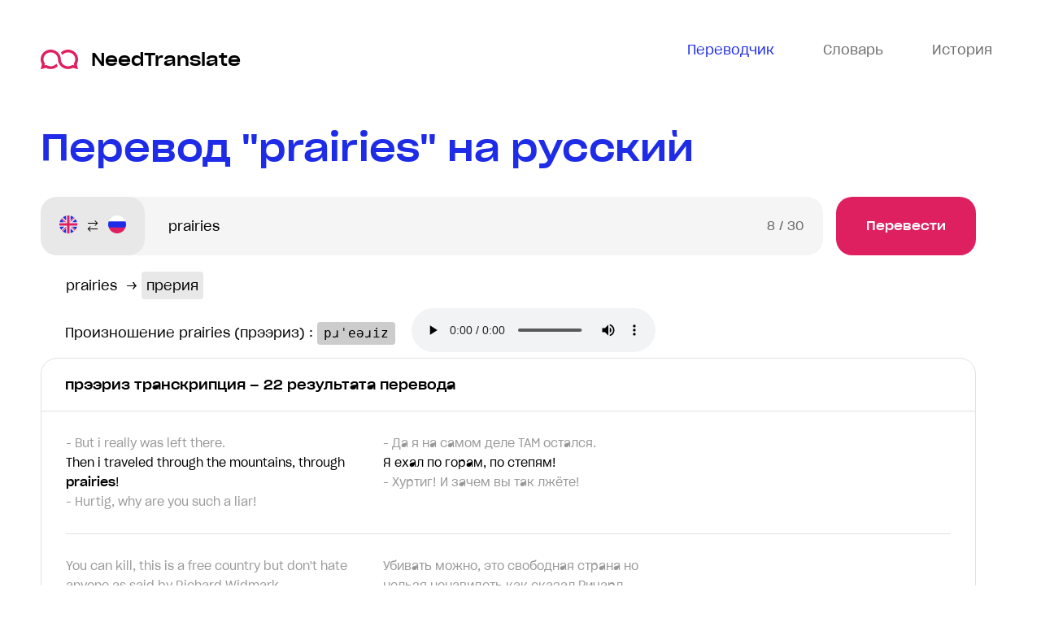

--- FILE ---
content_type: text/html; charset=utf-8
request_url: https://needtranslate.ru/perevod/en-ru/prairies
body_size: 51720
content:
<!doctype html>
<html lang="ru">
  <head>
    <meta charset="utf-8">
    <meta name="viewport" content="width=device-width, initial-scale=1" />
    <title>prairies — перевод на русский в контексте, транскрипция прээриз с английского на русский примеры</title>
    <meta name='description' content='Посмотреть перевод прээриз, определение, значение транскрипцю и примеры к «prairies», узнать синонимы, антонимы, а также прослушать произношение к «prairies».'>
<meta name="keywords" content="prairies, прээриз, перевод, использование, транскрипция, произношение, пример перевода" /><link rel="canonical" href="https://needtranslate.ru/perevod/en-ru/prairies" />
    <link rel="apple-touch-icon" sizes="180x180" href="/apple-touch-icon.png">
<link rel="icon" type="image/png" sizes="32x32" href="/favicon-32x32.png">
<link rel="icon" type="image/png" sizes="16x16" href="/favicon-16x16.png">
<link rel="manifest" href="/site.webmanifest">
<link rel="mask-icon" href="/safari-pinned-tab.svg" color="#5bbad5">
<meta name="msapplication-TileColor" content="#2b5797">
<meta name="theme-color" content="#1e2ce7">


    <link type="text/css" rel="stylesheet" href="/webpack/head-9f2eb3db93ff067b6fd9.css"></link>
  </head>
  <body class="has-webp">
    <div class="wrapper">
      <header class="header">
  <div class="container">
    <div class="header__wrap">
      <a class="header__logo" href="/">
        <img src="/logo.svg" alt="переводы и транскрипци" /> NeedTranslate
      </a>
      <nav class="header__nav">
        <ul class="header__nav-list">
          <li class="header__nav-item header__nav-item--active header__nav-item--translate">
            <a class="header__nav-link" href="/">
              <svg width="26" height="24" viewBox="0 0 26 20" fill="none" xmlns="http://www.w3.org/2000/svg">
                <path d="M0 0v18h5v5.1l6.4-5.1H26V0H0zm2 2h22v14H10.6L7 18.9V16H2V2zm5 5c-1.1 0-2 .9-2 2s.9 2 2 2 2-.9 2-2-.9-2-2-2zm6 0c-1.1 0-2 .9-2 2s.9 2 2 2 2-.9 2-2-.9-2-2-2zm6 0c-1.1 0-2 .9-2 2s.9 2 2 2 2-.9 2-2-.9-2-2-2z" fill="#6C6C6C"/>
              </svg>
              <span>Переводчик</span>
            </a>
          </li>
          <li class="header__nav-item header__nav-item--dictionary">
            <a class="header__nav-link js-open-dictionary">
              <svg width="26" height="20" fill="none" viewBox="0 0 26 20" xmlns="http://www.w3.org/2000/svg">
                <path d="M0 0v20h26V0H0zm2 2h10v16H2V2zm12 0h10v16H14V2zm2 3v2h6V5h-6zm0 4v2h6V9h-6zm0 4v2h6v-2h-6z" fill="#6C6C6C"/>
              </svg>
              <span>Словарь</span>
            </a>
          </li>
          <li class="header__nav-item header__nav-item--history">
            <a class="header__nav-link js-open-history">
              <svg width="24" height="24" viewBox="0 0 24 24" fill="none" xmlns="http://www.w3.org/2000/svg"><path d="M12 0C7.8 0 4.2 2.1 2 5.3V2H0V9H7V7H3.4C5.1 4 8.3 2 12 2C17.5 2 22 6.5 22 12C22 17.5 17.5 22 12 22C6.5 22 2 17.5 2 12H0C0 18.6 5.4 24 12 24C18.6 24 24 18.6 24 12C24 5.4 18.6 0 12 0ZM11 4V13H18V11H13V4H11Z" fill="#6C6C6C"/></svg>
              <span>История</span>
            </a>
          </li>
        </ul>
      </nav>
    </div>
  </div>
</header>


      <main class="main">
        
<div class="results">
  <div class="container">
    <div class="results__wrapper">
      <h1 class="results__title title title--size">Перевод "prairies" на русский</h1>
      <div class="results__body">
        <div class="results__inner">
          <div class="results__form">
          <form action="/perevod/en-ru" method="post" class="form js-translation-form">
  <div class="form__languages">
    <div class="form__language">
      <i class="form__flag form__flag--en" data-lang="en" title="English"></i>
      <span>English</span>
    </div>
    <div class="form__language-arrow"></div>
    <div class="form__language">
      <i class="form__flag form__flag--ru" data-lang="ru" title="Русский"></i>
      <span>Русский</span>
    </div>
  </div>
  <div class="form__input-wrap">
    <input class="form__input" maxlength="30" name="text" placeholder="Фраза для перевода" type="text" value="prairies">
    <div class="form__counter"><span class="form__count">0</span><span class="form__maxlength"> / 30</span></div>
  </div>
  <button class="form__btn button" name="button" type="submit">Перевести</button>
</form>


          </div>

          


          


          <div class="results__words">
  
  
    
    <div class="results__word">
      <span class="results__word-source">prairies</span>
      &rarr;
      
        
        <a class="results__word-target" href="/perevod/ru-en/прерия">прерия</a>
        
      
    </div>
    
  
  
</div>


          <div class="pronounce">
            Произношение prairies (прээриз) : <pre class="pronounce__pre">pɹˈeəɹiz</pre>
            <audio class="pronounce__audio" controls src="/speak/en/prairies">Ваш броузер не поддерживает аудио</audio>
          </div>
          





<div class="results__section results__section--translation">
  <h2 class="results__name">прээриз транскрипция – 22 результата перевода</h2>
  <div class="results__list">
    
    <div class="results__item">
      <div class="results__item-wrap">
        
          <div class="results__item-phrase results__item-phrase--request">
            
<div class="results__line results__prev">- But i really was left there.</div>
<div class="results__line results__current">Then i traveled through the mountains, through <strong>prairies</strong>!</div>
<div class="results__line results__next">- Hurtig, why are you such a liar!</div>

          </div>
          <div class="results__item-phrase results__item-phrase--translate">
            
<div class="results__line results__prev">- Да я на самом деле ТАМ остался.</div>
<div class="results__line results__current">Я ехал по горам, по степям!</div>
<div class="results__line results__next">- Хуртиг! И зачем вы так лжёте!</div>

          </div>
        

        
      </div>
      <div class="js-copy results__item-btn tooltips">
        <span class="tooltips__content">Скопировать</span>
        <div class="results__item-copy">
          <svg xmlns="http://www.w3.org/2000/svg" width="18" height="18" fill="none" viewBox="0 0 18 18">
            <path d="M0 0v15h5.25v-1.5H1.5v-12h9v.75H12V0H0zm6 3v15h12V3H6zm1.5 1.5h9v12h-9v-12z" fill="#1E2CE7"></path>
          </svg>
        </div>
      </div>
    </div>
    
    <div class="results__item">
      <div class="results__item-wrap">
        
          <div class="results__item-phrase results__item-phrase--request">
            
<div class="results__line results__prev">You can kill, this is a free country but don&#39;t hate anyone as said by Richard Widmark.</div>
<div class="results__line results__current">In the western 'The law of the <strong>Prairies</strong>'.</div>
<div class="results__line results__next">An important announcement.</div>

          </div>
          <div class="results__item-phrase results__item-phrase--translate">
            
<div class="results__line results__prev">Убивать можно, это свободная страна но нельзя ненавидеть как сказал Ричард Уидмарк.</div>
<div class="results__line results__current">В вестерне &#34;Закон <strong>прерий</strong>&#34;.</div>
<div class="results__line results__next">Важное напоминание.</div>

          </div>
        

        
      </div>
      <div class="js-copy results__item-btn tooltips">
        <span class="tooltips__content">Скопировать</span>
        <div class="results__item-copy">
          <svg xmlns="http://www.w3.org/2000/svg" width="18" height="18" fill="none" viewBox="0 0 18 18">
            <path d="M0 0v15h5.25v-1.5H1.5v-12h9v.75H12V0H0zm6 3v15h12V3H6zm1.5 1.5h9v12h-9v-12z" fill="#1E2CE7"></path>
          </svg>
        </div>
      </div>
    </div>
    
    <div class="results__item">
      <div class="results__item-wrap">
        
          <div class="results__item-phrase results__item-phrase--request">
            
<div class="results__line results__prev">Once there were millions of them.</div>
<div class="results__line results__current"><strong>Prairies</strong> black with them.</div>
<div class="results__line results__next">One herd covered three whole states, and when they moved, they were like thunder.</div>

          </div>
          <div class="results__item-phrase results__item-phrase--translate">
            
<div class="results__line results__prev">Когда-то их были миллионы.</div>
<div class="results__line results__current"><strong>Прерии</strong> ими кишели.</div>
<div class="results__line results__next">Одно стадо покрывало целых три штата. Когда они неслись, словно гром гремел.</div>

          </div>
        

        
      </div>
      <div class="js-copy results__item-btn tooltips">
        <span class="tooltips__content">Скопировать</span>
        <div class="results__item-copy">
          <svg xmlns="http://www.w3.org/2000/svg" width="18" height="18" fill="none" viewBox="0 0 18 18">
            <path d="M0 0v15h5.25v-1.5H1.5v-12h9v.75H12V0H0zm6 3v15h12V3H6zm1.5 1.5h9v12h-9v-12z" fill="#1E2CE7"></path>
          </svg>
        </div>
      </div>
    </div>
    
    <div class="results__item">
      <div class="results__item-wrap">
        
          <div class="results__item-phrase results__item-phrase--request">
            
<div class="results__line results__prev">Last night.</div>
<div class="results__line results__current">With songs from the mountains and <strong>prairies</strong>.</div>
<div class="results__line results__next">It was wonderful.</div>

          </div>
          <div class="results__item-phrase results__item-phrase--translate">
            
<div class="results__line results__prev">Вчера вечером.</div>
<div class="results__line results__current">Под песни, с гор и <strong>прерий</strong>!</div>
<div class="results__line results__next">Это было чудесно.</div>

          </div>
        

        
      </div>
      <div class="js-copy results__item-btn tooltips">
        <span class="tooltips__content">Скопировать</span>
        <div class="results__item-copy">
          <svg xmlns="http://www.w3.org/2000/svg" width="18" height="18" fill="none" viewBox="0 0 18 18">
            <path d="M0 0v15h5.25v-1.5H1.5v-12h9v.75H12V0H0zm6 3v15h12V3H6zm1.5 1.5h9v12h-9v-12z" fill="#1E2CE7"></path>
          </svg>
        </div>
      </div>
    </div>
    
    <div class="results__item">
      <div class="results__item-wrap">
        
          <div class="results__item-phrase results__item-phrase--request">
            
<div class="results__line results__prev">It is said that all the animals were born here.</div>
<div class="results__line results__current">That from here they spread over the <strong>prairies</strong> to feed all the people.</div>
<div class="results__line results__next">Even our enemies agree that this is a sacred place.</div>

          </div>
          <div class="results__item-phrase results__item-phrase--translate">
            
<div class="results__line results__prev">Считается что все животные рождаются здесь.</div>
<div class="results__line results__current">Отсюда они расходятся по <strong>прериям</strong>, чтобы кормить людей.</div>
<div class="results__line results__next">Даже наши враги согласны, что это священное место.</div>

          </div>
        

        
      </div>
      <div class="js-copy results__item-btn tooltips">
        <span class="tooltips__content">Скопировать</span>
        <div class="results__item-copy">
          <svg xmlns="http://www.w3.org/2000/svg" width="18" height="18" fill="none" viewBox="0 0 18 18">
            <path d="M0 0v15h5.25v-1.5H1.5v-12h9v.75H12V0H0zm6 3v15h12V3H6zm1.5 1.5h9v12h-9v-12z" fill="#1E2CE7"></path>
          </svg>
        </div>
      </div>
    </div>
    
    <div class="results__item">
      <div class="results__item-wrap">
        
          <div class="results__item-phrase results__item-phrase--request">
            
<div class="results__line results__prev">And I&#39;m from Tauria, Southern Ukraine.</div>
<div class="results__line results__current">The <strong>prairies</strong>, as even as a table.</div>
<div class="results__line results__next">(speaks in Ukrainian)</div>

          </div>
          <div class="results__item-phrase results__item-phrase--translate">
            
<div class="results__line results__prev">Ну а я из Таврии, юг Украины.</div>
<div class="results__line results__current">Степь ровная, как стол.</div>
<div class="results__line results__next">Колысь тут чумаки по силь издили, на чумайский шлях поглядаючи.</div>

          </div>
        

        
      </div>
      <div class="js-copy results__item-btn tooltips">
        <span class="tooltips__content">Скопировать</span>
        <div class="results__item-copy">
          <svg xmlns="http://www.w3.org/2000/svg" width="18" height="18" fill="none" viewBox="0 0 18 18">
            <path d="M0 0v15h5.25v-1.5H1.5v-12h9v.75H12V0H0zm6 3v15h12V3H6zm1.5 1.5h9v12h-9v-12z" fill="#1E2CE7"></path>
          </svg>
        </div>
      </div>
    </div>
    
    <div class="results__item">
      <div class="results__item-wrap">
        
          <div class="results__item-phrase results__item-phrase--request">
            
<div class="results__line results__prev">Wyoming.</div>
<div class="results__line results__current">Nothing but <strong>prairies</strong> and mountains and nobody around.</div>
<div class="results__line results__next">All you need is a bedroll and a good horse.</div>

          </div>
          <div class="results__item-phrase results__item-phrase--translate">
            
<div class="results__line results__prev">Вайоминг.</div>
<div class="results__line results__current">Вокруг лишь <strong>прерии</strong> и горы, и поблизости ни души.</div>
<div class="results__line results__next">Нужен лишь спальный мешок и добротная лошадь.</div>

          </div>
        

        
      </div>
      <div class="js-copy results__item-btn tooltips">
        <span class="tooltips__content">Скопировать</span>
        <div class="results__item-copy">
          <svg xmlns="http://www.w3.org/2000/svg" width="18" height="18" fill="none" viewBox="0 0 18 18">
            <path d="M0 0v15h5.25v-1.5H1.5v-12h9v.75H12V0H0zm6 3v15h12V3H6zm1.5 1.5h9v12h-9v-12z" fill="#1E2CE7"></path>
          </svg>
        </div>
      </div>
    </div>
    
    <div class="results__item">
      <div class="results__item-wrap">
        
          <div class="results__item-phrase results__item-phrase--request">
            
<div class="results__line results__prev">We will loose our battle spirit if you keep repeating that.</div>
<div class="results__line results__current">Let's return to the <strong>prairies</strong>.</div>
<div class="results__line results__next">And just leave things like this?</div>

          </div>
          <div class="results__item-phrase results__item-phrase--translate">
            
<div class="results__line results__prev">Вы подорвете наш боевой дух, если будете так говорить.</div>
<div class="results__line results__current">Давайте вернемся в степи.</div>
<div class="results__line results__next">Вот так просто уйти?</div>

          </div>
        

        
      </div>
      <div class="js-copy results__item-btn tooltips">
        <span class="tooltips__content">Скопировать</span>
        <div class="results__item-copy">
          <svg xmlns="http://www.w3.org/2000/svg" width="18" height="18" fill="none" viewBox="0 0 18 18">
            <path d="M0 0v15h5.25v-1.5H1.5v-12h9v.75H12V0H0zm6 3v15h12V3H6zm1.5 1.5h9v12h-9v-12z" fill="#1E2CE7"></path>
          </svg>
        </div>
      </div>
    </div>
    
    <div class="results__item">
      <div class="results__item-wrap">
        
          <div class="results__item-phrase results__item-phrase--request">
            
<div class="results__line results__prev">Danish folk greet the May sunrise.</div>
<div class="results__line results__current">Daddy... is Jutland like the <strong>Prairies</strong>?</div>
<div class="results__line results__next">It&#39;s your daddy&#39;s fault you&#39;re the way you are, not mine.</div>

          </div>
          <div class="results__item-phrase results__item-phrase--translate">
            
<div class="results__line results__prev">Датский народ встречает майскую зарю.</div>
<div class="results__line results__current">Папа! Ютландия похожа на <strong>прерии</strong>?</div>
<div class="results__line results__next">Во всём виноват твой папа, а не я.</div>

          </div>
        

        
      </div>
      <div class="js-copy results__item-btn tooltips">
        <span class="tooltips__content">Скопировать</span>
        <div class="results__item-copy">
          <svg xmlns="http://www.w3.org/2000/svg" width="18" height="18" fill="none" viewBox="0 0 18 18">
            <path d="M0 0v15h5.25v-1.5H1.5v-12h9v.75H12V0H0zm6 3v15h12V3H6zm1.5 1.5h9v12h-9v-12z" fill="#1E2CE7"></path>
          </svg>
        </div>
      </div>
    </div>
    
    <div class="results__item">
      <div class="results__item-wrap">
        
          <div class="results__item-phrase results__item-phrase--request">
            
<div class="results__line results__prev">Huh? Now, we&#39;re leaving.</div>
<div class="results__line results__current">We're gonna go off to the <strong>prairies</strong>.</div>
<div class="results__line results__next">- We can go to Jutland.</div>

          </div>
          <div class="results__item-phrase results__item-phrase--translate">
            
<div class="results__line results__prev">Нам надо ехать.</div>
<div class="results__line results__current">Мы умчимся с тобою в <strong>прерии</strong>!</div>
<div class="results__line results__next">- Поехали в Ютландию!</div>

          </div>
        

        
      </div>
      <div class="js-copy results__item-btn tooltips">
        <span class="tooltips__content">Скопировать</span>
        <div class="results__item-copy">
          <svg xmlns="http://www.w3.org/2000/svg" width="18" height="18" fill="none" viewBox="0 0 18 18">
            <path d="M0 0v15h5.25v-1.5H1.5v-12h9v.75H12V0H0zm6 3v15h12V3H6zm1.5 1.5h9v12h-9v-12z" fill="#1E2CE7"></path>
          </svg>
        </div>
      </div>
    </div>
    
    <div class="results__item">
      <div class="results__item-wrap">
        
          <div class="results__item-phrase results__item-phrase--request">
            
<div class="results__line results__prev">Oh, yeah, let&#39;s blame the cows.</div>
<div class="results__line results__current">Well, it's our fault for domesticating them and having huge <strong>prairies</strong> of them, isn't it?</div>
<div class="results__line results__next">But why can&#39;t they fart?</div>

          </div>
          <div class="results__item-phrase results__item-phrase--translate">
            
<div class="results__line results__prev">О, да, давайте повесим все на коров.</div>
<div class="results__line results__current">На нас вина за то, что мы их одомашнили и имеем огромные их стада</div>
<div class="results__line results__next">Но почему они не могут пукать?</div>

          </div>
        

        
      </div>
      <div class="js-copy results__item-btn tooltips">
        <span class="tooltips__content">Скопировать</span>
        <div class="results__item-copy">
          <svg xmlns="http://www.w3.org/2000/svg" width="18" height="18" fill="none" viewBox="0 0 18 18">
            <path d="M0 0v15h5.25v-1.5H1.5v-12h9v.75H12V0H0zm6 3v15h12V3H6zm1.5 1.5h9v12h-9v-12z" fill="#1E2CE7"></path>
          </svg>
        </div>
      </div>
    </div>
    
    <div class="results__item">
      <div class="results__item-wrap">
        
          <div class="results__item-phrase results__item-phrase--request">
            
<div class="results__line results__prev">These ancient creatures have had their day.</div>
<div class="results__line results__current">All over these lush fern <strong>prairies</strong> a grim evolutionary battle has broken out among the newer types of</div>
<div class="results__line results__next">Hello.</div>

          </div>
          <div class="results__item-phrase results__item-phrase--translate">
            
<div class="results__line results__prev">ТВ: То было время древних существ.</div>
<div class="results__line results__current">По всем этим заросшим папоротниками равнинам разгоралась жестокая битва за выживание между новыми видами рептилий ...</div>
<div class="results__line results__next">Здравствуйте.</div>

          </div>
        

        
      </div>
      <div class="js-copy results__item-btn tooltips">
        <span class="tooltips__content">Скопировать</span>
        <div class="results__item-copy">
          <svg xmlns="http://www.w3.org/2000/svg" width="18" height="18" fill="none" viewBox="0 0 18 18">
            <path d="M0 0v15h5.25v-1.5H1.5v-12h9v.75H12V0H0zm6 3v15h12V3H6zm1.5 1.5h9v12h-9v-12z" fill="#1E2CE7"></path>
          </svg>
        </div>
      </div>
    </div>
    
    <div class="results__item">
      <div class="results__item-wrap">
        
          <div class="results__item-phrase results__item-phrase--request">
            
<div class="results__line results__prev">At these latitudes, the sun&#39;s rays are weak and grass can only grow here for a few months a year. But further south, summers are longer and the grasslands flourish.</div>
<div class="results__line results__current">The <strong>prairies</strong> of North America.</div>
<div class="results__line results__next">This rich pasture once supported the greatest herds ever seen on our planet.</div>

          </div>
          <div class="results__item-phrase results__item-phrase--translate">
            
<div class="results__line results__prev">В этих широтах лучи Солнца слабы и трава может расти здесь только в течение нескольких месяцев в году, но южнее лето продолжается дольше и поля расцветают.</div>
<div class="results__line results__current"><strong>Прерии</strong> Северной Америки.</div>
<div class="results__line results__next">Это богатое пастбище однажды поддерживало самые большие стада, когда-либо замеченные на нашей планете.</div>

          </div>
        

        
      </div>
      <div class="js-copy results__item-btn tooltips">
        <span class="tooltips__content">Скопировать</span>
        <div class="results__item-copy">
          <svg xmlns="http://www.w3.org/2000/svg" width="18" height="18" fill="none" viewBox="0 0 18 18">
            <path d="M0 0v15h5.25v-1.5H1.5v-12h9v.75H12V0H0zm6 3v15h12V3H6zm1.5 1.5h9v12h-9v-12z" fill="#1E2CE7"></path>
          </svg>
        </div>
      </div>
    </div>
    
    <div class="results__item">
      <div class="results__item-wrap">
        
          <div class="results__item-phrase results__item-phrase--request">
            
<div class="results__line results__prev">- I was in Edmonton, in Canada, and then...</div>
<div class="results__line results__current">And it's right in the middle of the <strong>prairies</strong>, and... And a thunderstorm was coming towards Edmonton.</div>
<div class="results__line results__next">And the Edmontonians I was with sat out in the gar... and watched it.</div>

          </div>
          <div class="results__item-phrase results__item-phrase--translate">
            
<div class="results__line results__prev">- Я был в Эдмонтоне, в Канаде, и тогда...</div>
<div class="results__line results__current">И прямо посередине <strong>прерий</strong>, на Эдмонтон надвигался грозовой шторм.</div>
<div class="results__line results__next">И жители Эдмонтона, с которыми я был, cидели в саду и смотрели на него.</div>

          </div>
        

        
      </div>
      <div class="js-copy results__item-btn tooltips">
        <span class="tooltips__content">Скопировать</span>
        <div class="results__item-copy">
          <svg xmlns="http://www.w3.org/2000/svg" width="18" height="18" fill="none" viewBox="0 0 18 18">
            <path d="M0 0v15h5.25v-1.5H1.5v-12h9v.75H12V0H0zm6 3v15h12V3H6zm1.5 1.5h9v12h-9v-12z" fill="#1E2CE7"></path>
          </svg>
        </div>
      </div>
    </div>
    
    <div class="results__item">
      <div class="results__item-wrap">
        
          <div class="results__item-phrase results__item-phrase--request">
            
<div class="results__line results__prev">I know a little of his family.</div>
<div class="results__line results__current">From the <strong>prairies</strong> his dad's a minister.</div>
<div class="results__line results__next">He would not want them to know about this.</div>

          </div>
          <div class="results__item-phrase results__item-phrase--translate">
            
<div class="results__line results__prev">Я немного знаю его семью.</div>
<div class="results__line results__current">Его папа - министр из <strong>прерий</strong>.</div>
<div class="results__line results__next">Он бы не хотел, чтоб семья не узнала об этом.</div>

          </div>
        

        
      </div>
      <div class="js-copy results__item-btn tooltips">
        <span class="tooltips__content">Скопировать</span>
        <div class="results__item-copy">
          <svg xmlns="http://www.w3.org/2000/svg" width="18" height="18" fill="none" viewBox="0 0 18 18">
            <path d="M0 0v15h5.25v-1.5H1.5v-12h9v.75H12V0H0zm6 3v15h12V3H6zm1.5 1.5h9v12h-9v-12z" fill="#1E2CE7"></path>
          </svg>
        </div>
      </div>
    </div>
    
    <div class="results__item">
      <div class="results__item-wrap">
        
          <div class="results__item-phrase results__item-phrase--request">
            
<div class="results__line results__prev">And the grasslands feed the animals that feed our world too.</div>
<div class="results__line results__current">Our lives on the grasslands have transformed the planet, from the <strong>prairies</strong> of America to the rice terraces</div>
<div class="results__line results__next">But it&#39;s not been easy.</div>

          </div>
          <div class="results__item-phrase results__item-phrase--translate">
            
<div class="results__line results__prev">А травой на пастбищах кормятся животные, которыми мы тоже питаемся.</div>
<div class="results__line results__current">Наша жизнь среди полей изменила планету, от <strong>прерий</strong> Америки до рисовых террас Китая.</div>
<div class="results__line results__next">Но это было нелегко.</div>

          </div>
        

        
      </div>
      <div class="js-copy results__item-btn tooltips">
        <span class="tooltips__content">Скопировать</span>
        <div class="results__item-copy">
          <svg xmlns="http://www.w3.org/2000/svg" width="18" height="18" fill="none" viewBox="0 0 18 18">
            <path d="M0 0v15h5.25v-1.5H1.5v-12h9v.75H12V0H0zm6 3v15h12V3H6zm1.5 1.5h9v12h-9v-12z" fill="#1E2CE7"></path>
          </svg>
        </div>
      </div>
    </div>
    
    <div class="results__item">
      <div class="results__item-wrap">
        
          <div class="results__item-phrase results__item-phrase--request">
            
<div class="results__line results__prev">I&#39;m also not very fond of wide open spaces.</div>
<div class="results__line results__current"><strong>Prairies</strong> and stuff like that?</div>
<div class="results__line results__next">Mm-mm. Makes me feel so insignificant.</div>

          </div>
          <div class="results__item-phrase results__item-phrase--translate">
            
<div class="results__line results__prev">Я также не очень люблю открытые места.</div>
<div class="results__line results__current">Степей и тому подобного? Неа.</div>
<div class="results__line results__next">Чувствую себя там таким незначительным.</div>

          </div>
        

        
      </div>
      <div class="js-copy results__item-btn tooltips">
        <span class="tooltips__content">Скопировать</span>
        <div class="results__item-copy">
          <svg xmlns="http://www.w3.org/2000/svg" width="18" height="18" fill="none" viewBox="0 0 18 18">
            <path d="M0 0v15h5.25v-1.5H1.5v-12h9v.75H12V0H0zm6 3v15h12V3H6zm1.5 1.5h9v12h-9v-12z" fill="#1E2CE7"></path>
          </svg>
        </div>
      </div>
    </div>
    
    <div class="results__item">
      <div class="results__item-wrap">
        
          <div class="results__item-phrase results__item-phrase--request">
            
<div class="results__line results__prev">Some grasslands must endure not only fire, but ice.</div>
<div class="results__line results__current">As winter approaches, the <strong>prairies</strong> of North America begin to freeze.</div>
<div class="results__line results__next">In summer, bison roamed freely, almost continuously cropping the abundant green grass.</div>

          </div>
          <div class="results__item-phrase results__item-phrase--translate">
            
<div class="results__line results__prev">Некоторые равнины сталкиваются не только с огнём, но и со льдом.</div>
<div class="results__line results__current">С приближением зимы северо-американские <strong>прерии</strong> начинают замерзать.</div>
<div class="results__line results__next">Летом бизоны свободно бегали здесь, практически постоянно поглощая обильную зелёную траву.</div>

          </div>
        

        
      </div>
      <div class="js-copy results__item-btn tooltips">
        <span class="tooltips__content">Скопировать</span>
        <div class="results__item-copy">
          <svg xmlns="http://www.w3.org/2000/svg" width="18" height="18" fill="none" viewBox="0 0 18 18">
            <path d="M0 0v15h5.25v-1.5H1.5v-12h9v.75H12V0H0zm6 3v15h12V3H6zm1.5 1.5h9v12h-9v-12z" fill="#1E2CE7"></path>
          </svg>
        </div>
      </div>
    </div>
    
    <div class="results__item">
      <div class="results__item-wrap">
        
          <div class="results__item-phrase results__item-phrase--request">
            
<div class="results__line results__prev">Small, but 100 times more nutritious than a mouthful of dried grass.</div>
<div class="results__line results__current">To get through the winter on these <strong>prairies</strong>, sometimes brain beats brawn.</div>
<div class="results__line results__next">Ultimately, life on all grasslands depends on the turn of the seasons.</div>

          </div>
          <div class="results__item-phrase results__item-phrase--translate">
            
<div class="results__line results__prev">Небольшого размера, но в 100 раз более питательная, чем пожухлая трава.</div>
<div class="results__line results__current">Порой пережить зиму в этих <strong>прериях</strong> легче с помощью хитрости.</div>
<div class="results__line results__next">Вся жизнь на равнинах зависит от смены времён года.</div>

          </div>
        

        
      </div>
      <div class="js-copy results__item-btn tooltips">
        <span class="tooltips__content">Скопировать</span>
        <div class="results__item-copy">
          <svg xmlns="http://www.w3.org/2000/svg" width="18" height="18" fill="none" viewBox="0 0 18 18">
            <path d="M0 0v15h5.25v-1.5H1.5v-12h9v.75H12V0H0zm6 3v15h12V3H6zm1.5 1.5h9v12h-9v-12z" fill="#1E2CE7"></path>
          </svg>
        </div>
      </div>
    </div>
    
    <div class="results__item">
      <div class="results__item-wrap">
        
          <div class="results__item-phrase results__item-phrase--request">
            
<div class="results__line results__prev">Yeah, &#39;cause we&#39;re basically the same, right?</div>
<div class="results__line results__current">Two farm kids growing up in the <strong>prairies</strong> all on our own.</div>
<div class="results__line results__next">But I guess that&#39;s what happens when... when a kid goes into the foster system, right?</div>

          </div>
          <div class="results__item-phrase results__item-phrase--translate">
            
<div class="results__line results__prev">Да, потому что мы практически братья, да?</div>
<div class="results__line results__current">Двое ребятишек выросли в <strong>прериях</strong> сами по себе.</div>
<div class="results__line results__next">Но я думаю, что происходит, когда... когда ребенок попадает в систему приемных семей?</div>

          </div>
        

        
      </div>
      <div class="js-copy results__item-btn tooltips">
        <span class="tooltips__content">Скопировать</span>
        <div class="results__item-copy">
          <svg xmlns="http://www.w3.org/2000/svg" width="18" height="18" fill="none" viewBox="0 0 18 18">
            <path d="M0 0v15h5.25v-1.5H1.5v-12h9v.75H12V0H0zm6 3v15h12V3H6zm1.5 1.5h9v12h-9v-12z" fill="#1E2CE7"></path>
          </svg>
        </div>
      </div>
    </div>
    
    <div class="results__item">
      <div class="results__item-wrap">
        
          <div class="results__item-phrase results__item-phrase--request">
            
<div class="results__line results__prev">You seem pretty resilient.</div>
<div class="results__line results__current">Yeah, well, growing up on a farm in the <strong>prairies</strong> will do that to a kid.</div>
<div class="results__line results__next">Yeah, how old were you when you went into the system?</div>

          </div>
          <div class="results__item-phrase results__item-phrase--translate">
            
<div class="results__line results__prev">Ты очень настойчив.</div>
<div class="results__line results__current">Когда детство прошло на ферме в <strong>прериях</strong>, таким и вырос.</div>
<div class="results__line results__next">Ну да, а сколько тебе было, когда ты попал на попечение государства?</div>

          </div>
        

        
      </div>
      <div class="js-copy results__item-btn tooltips">
        <span class="tooltips__content">Скопировать</span>
        <div class="results__item-copy">
          <svg xmlns="http://www.w3.org/2000/svg" width="18" height="18" fill="none" viewBox="0 0 18 18">
            <path d="M0 0v15h5.25v-1.5H1.5v-12h9v.75H12V0H0zm6 3v15h12V3H6zm1.5 1.5h9v12h-9v-12z" fill="#1E2CE7"></path>
          </svg>
        </div>
      </div>
    </div>
    
    <div class="results__item">
      <div class="results__item-wrap">
        
          <div class="results__item-phrase results__item-phrase--request">
            
<div class="results__line results__prev">&quot;As war-parties, when retreating,</div>
<div class="results__line results__current">Burn the <strong>prairies</strong> on their war-trail;</div>
<div class="results__line results__next">And the moon, the Night-sun, eastward,</div>

          </div>
          <div class="results__item-phrase results__item-phrase--translate">
            
<div class="results__line results__prev">&quot;Как вожди сжигают степи,</div>
<div class="results__line results__current">Отступая пред врагами;</div>
<div class="results__line results__next">А луна, ночное солнце,</div>

          </div>
        

        
      </div>
      <div class="js-copy results__item-btn tooltips">
        <span class="tooltips__content">Скопировать</span>
        <div class="results__item-copy">
          <svg xmlns="http://www.w3.org/2000/svg" width="18" height="18" fill="none" viewBox="0 0 18 18">
            <path d="M0 0v15h5.25v-1.5H1.5v-12h9v.75H12V0H0zm6 3v15h12V3H6zm1.5 1.5h9v12h-9v-12z" fill="#1E2CE7"></path>
          </svg>
        </div>
      </div>
    </div>
    
    <div class="results__item-show button button--border">
      <span>Показать еще</span>
    </div>
  </div>
</div>





          


          

          <div class="results__section results__section--more">
  <div class="results__wrap results__wrap--padding">
    <noindex>
    <div class="results__cover">
      <h3 class="results__subtitle">Хотите знать еще больше переводов <span class="results__highlight">prairies</span> (прээриз)?</h3>
      <div class="results__text results__text--width">Мы используем только переведенные профессиональными переводчиками фразы <span class="results__highlight">prairies</span> для формирования нашей постоянно обновляющейся базы. Это позволяет максимально точно переводить <span class="results__highlight">прээриз</span> не просто слова, но и целые фразы, учитывая контекст и особенности их использования.</div>
      <a class="results_btn button button--border" href="#">Перевести новое выражение</a>
    </div>
    </noindex>

    <picture class="results__img results__img--width">
      <source srcset="/images/more.webp" type="image/webp">
      <source srcset="/images/more.jpg" type="image/jpg">
      <img src="/images/more.jpg" alt="">
    </picture>
  </div>
</div>




        </div>
        
      </div>
    </div>
  </div>
</div>

      </main>

      <footer class="footer">
        
          <div class="footer__head">
            <div class="footer__alphabet">
              <div class="alphabet">
  <div class="container">
    <div class="alphabet__wrap">
      <div class="alphabet__cover">
        <ul class="alphabet__list alphabet__list--en">
          <li class="alphabet__item"><a href="/phrases/a" class="alphabet__link">A</a></li><li class="alphabet__item"><a href="/phrases/b" class="alphabet__link">B</a></li><li class="alphabet__item"><a href="/phrases/c" class="alphabet__link">C</a></li><li class="alphabet__item"><a href="/phrases/d" class="alphabet__link">D</a></li><li class="alphabet__item"><a href="/phrases/e" class="alphabet__link">E</a></li><li class="alphabet__item"><a href="/phrases/f" class="alphabet__link">F</a></li><li class="alphabet__item"><a href="/phrases/g" class="alphabet__link">G</a></li><li class="alphabet__item"><a href="/phrases/h" class="alphabet__link">H</a></li><li class="alphabet__item"><a href="/phrases/i" class="alphabet__link">I</a></li><li class="alphabet__item"><a href="/phrases/j" class="alphabet__link">J</a></li><li class="alphabet__item"><a href="/phrases/k" class="alphabet__link">K</a></li><li class="alphabet__item"><a href="/phrases/l" class="alphabet__link">L</a></li><li class="alphabet__item"><a href="/phrases/m" class="alphabet__link">M</a></li><li class="alphabet__item"><a href="/phrases/n" class="alphabet__link">N</a></li><li class="alphabet__item"><a href="/phrases/o" class="alphabet__link">O</a></li><li class="alphabet__item"><a href="/phrases/p" class="alphabet__link">P</a></li><li class="alphabet__item"><a href="/phrases/q" class="alphabet__link">Q</a></li><li class="alphabet__item"><a href="/phrases/r" class="alphabet__link">R</a></li><li class="alphabet__item"><a href="/phrases/s" class="alphabet__link">S</a></li><li class="alphabet__item"><a href="/phrases/t" class="alphabet__link">T</a></li><li class="alphabet__item"><a href="/phrases/u" class="alphabet__link">U</a></li><li class="alphabet__item"><a href="/phrases/v" class="alphabet__link">V</a></li><li class="alphabet__item"><a href="/phrases/w" class="alphabet__link">W</a></li><li class="alphabet__item"><a href="/phrases/x" class="alphabet__link">X</a></li><li class="alphabet__item"><a href="/phrases/y" class="alphabet__link">Y</a></li><li class="alphabet__item"><a href="/phrases/z" class="alphabet__link">Z</a></li>
        </ul>
      </div>
    </div>
    <div class="alphabet__wrap">
      <div class="alphabet__cover">
        <ul class="alphabet__list alphabet__list--ru">
          <li class="alphabet__item"><a href="/phrases/%D0%B0" class="alphabet__link">А</a></li><li class="alphabet__item"><a href="/phrases/%D0%B1" class="alphabet__link">Б</a></li><li class="alphabet__item"><a href="/phrases/%D0%B2" class="alphabet__link">В</a></li><li class="alphabet__item"><a href="/phrases/%D0%B3" class="alphabet__link">Г</a></li><li class="alphabet__item"><a href="/phrases/%D0%B4" class="alphabet__link">Д</a></li><li class="alphabet__item"><a href="/phrases/%D0%B5" class="alphabet__link">Е</a></li><li class="alphabet__item"><a href="/phrases/%D0%B6" class="alphabet__link">Ж</a></li><li class="alphabet__item"><a href="/phrases/%D0%B7" class="alphabet__link">З</a></li><li class="alphabet__item"><a href="/phrases/%D0%B8" class="alphabet__link">И</a></li><li class="alphabet__item"><a href="/phrases/%D0%B9" class="alphabet__link">Й</a></li><li class="alphabet__item"><a href="/phrases/%D0%BA" class="alphabet__link">К</a></li><li class="alphabet__item"><a href="/phrases/%D0%BB" class="alphabet__link">Л</a></li><li class="alphabet__item"><a href="/phrases/%D0%BC" class="alphabet__link">М</a></li><li class="alphabet__item"><a href="/phrases/%D0%BD" class="alphabet__link">Н</a></li><li class="alphabet__item"><a href="/phrases/%D0%BE" class="alphabet__link">О</a></li><li class="alphabet__item"><a href="/phrases/%D0%BF" class="alphabet__link">П</a></li><li class="alphabet__item"><a href="/phrases/%D1%80" class="alphabet__link">Р</a></li><li class="alphabet__item"><a href="/phrases/%D1%81" class="alphabet__link">С</a></li><li class="alphabet__item"><a href="/phrases/%D1%82" class="alphabet__link">Т</a></li><li class="alphabet__item"><a href="/phrases/%D1%83" class="alphabet__link">У</a></li><li class="alphabet__item"><a href="/phrases/%D1%84" class="alphabet__link">Ф</a></li><li class="alphabet__item"><a href="/phrases/%D1%85" class="alphabet__link">Х</a></li><li class="alphabet__item"><a href="/phrases/%D1%86" class="alphabet__link">Ц</a></li><li class="alphabet__item"><a href="/phrases/%D1%87" class="alphabet__link">Ч</a></li><li class="alphabet__item"><a href="/phrases/%D1%88" class="alphabet__link">Ш</a></li><li class="alphabet__item"><a href="/phrases/%D1%89" class="alphabet__link">Щ</a></li><li class="alphabet__item"><a href="/phrases/%D1%8A" class="alphabet__link">Ъ (1)</a></li><li class="alphabet__item"><a href="/phrases/%D1%8D" class="alphabet__link">Э</a></li><li class="alphabet__item"><a href="/phrases/%D1%8E" class="alphabet__link">Ю</a></li><li class="alphabet__item"><a href="/phrases/%D1%8F" class="alphabet__link">Я</a></li><li class="alphabet__item"><a href="/phrases/%D1%91" class="alphabet__link">Ё</a></li>
        </ul>
      </div>
    </div>
  </div>
</div>


            </div>
          </div>
        


        <div class="footer__body">
  <div class="container">
    <div class="footer__wrap">
      <div class="footer__column">
        <ul class="footer__list">
          <li class="footer__title">Карта сайта</li>
          <li class="footer__item"><a class="footer__link" href="/">Переводчик</a></li>
          <li class="footer__item"><a class="footer__link js-open-dictionary">Словарь</a></li>
          <li class="footer__item"><a class="footer__link js-open-history">История запросов</a></li>
        </ul>
        
        <ul class="footer__plist">
          <li class="footer__phrase">
            <a class="footer__phrase-link" href="/perevod/en-ru/prairies">prairies</a>
          </li><li class="footer__phrase">
            <a class="footer__phrase-link" href="/perevod/ru-en/%D0%BF%D0%BB%D0%B5%D1%87%D0%BE%D0%BC%20%D0%BA%20%D0%BF%D0%BB%D0%B5%D1%87%D1%83">плечом к плечу</a>
          </li><li class="footer__phrase">
            <a class="footer__phrase-link" href="/perevod/en-ru/count%20out">count out</a>
          </li><li class="footer__phrase">
            <a class="footer__phrase-link" href="/perevod/en-ru/winding-sheet">winding-sheet</a>
          </li><li class="footer__phrase">
            <a class="footer__phrase-link" href="/perevod/ru-en/%D0%B2%D1%8B%D1%82%D1%8C">выть</a>
          </li><li class="footer__phrase">
            <a class="footer__phrase-link" href="/perevod/en-ru/Strong%20nation">Strong nation</a>
          </li><li class="footer__phrase">
            <a class="footer__phrase-link" href="/perevod/en-ru/stepsisters">stepsisters</a>
          </li><li class="footer__phrase">
            <a class="footer__phrase-link" href="/perevod/en-ru/ice-cream">ice-cream</a>
          </li><li class="footer__phrase">
            <a class="footer__phrase-link" href="/perevod/en-ru/obtain">obtain</a>
          </li><li class="footer__phrase">
            <a class="footer__phrase-link" href="/perevod/en-ru/Yue">Yue</a>
          </li><li class="footer__phrase">
            <a class="footer__phrase-link" href="/perevod/ru-en/%D0%BD%D0%B0%D1%84%D1%82%D0%B0">нафта</a>
          </li><li class="footer__phrase">
            <a class="footer__phrase-link" href="/perevod/ru-en/%D0%B1%D0%BE%D1%82%D0%B0%D0%BD%D0%B8%D1%87%D0%B5%D1%81%D0%BA%D0%B8%D0%B9%20%D1%81%D0%B0%D0%B4">ботанический сад</a>
          </li><li class="footer__phrase">
            <a class="footer__phrase-link" href="/perevod/en-ru/Mandragoras">Mandragoras</a>
          </li><li class="footer__phrase">
            <a class="footer__phrase-link" href="/perevod/en-ru/122">122</a>
          </li><li class="footer__phrase">
            <a class="footer__phrase-link" href="/perevod/ru-en/%D0%BA%D0%B0%D0%BD%D0%B0%D0%B4%D0%B5%D1%86">канадец</a>
          </li><li class="footer__phrase">
            <a class="footer__phrase-link" href="/perevod/ru-en/%D0%BE%D0%BA%D0%B0%D0%BC">окам</a>
          </li><li class="footer__phrase">
            <a class="footer__phrase-link" href="/perevod/en-ru/counselling">counselling</a>
          </li><li class="footer__phrase">
            <a class="footer__phrase-link" href="/perevod/en-ru/landings">landings</a>
          </li><li class="footer__phrase">
            <a class="footer__phrase-link" href="/perevod/ru-en/%D0%9B%D0%B5%D1%82%D0%BA%D0%B0-%D0%B5%D0%BD%D0%BA%D0%B0">Летка-енка</a>
          </li><li class="footer__phrase">
            <a class="footer__phrase-link" href="/perevod/en-ru/evermore">evermore</a>
          </li>
          <li class="footer__phrase">
            <a class="footer__phrase-link footer__phrase-link--more js-phrases-show" href="#"></a>
          </li>
        </ul>
        
      </div>
      <div class="footer__text">
        <a class="footer__logo" href="/">
          <img src="/logo.svg" alt="переводы и транскрипци" /> NeedTranslate
        </a>
        <noindex>
          <div class="footer__info">
            NeedTranslate — бесплатный онлайн сервис контекстного перевода слов, фраз и выражений с английского языка на русский и наоборот.
            Наша система обрабатывает обширные библиотеки оригинальных англоязычных документов и текстов, чтобы перевод был максимально приближен к живому современному языку.
          </div>
        </noindex>
      </div>
    </div>
  </div>
</div>

<div class="footer__copyright">
  <div class="container">
    <div class="footer__container">
      <div class="footer__copyright-text">© NeedTranslate, 2019-2020. Все права защищены</div><a class="footer__btn button button--color js-feedback">Сообщить об ошибке</a>
    </div>
  </div>
</div>

      </footer>
    </div>
    
    <script type="text/javascript" src="/webpack/npm-aeae37078412a5c3ac38.js"></script>
    
    <link type="text/css" rel="stylesheet" href="/webpack/application-cdb8200e27b235873ad1.css"></link>
    <script type="text/javascript" src="/webpack/application-834374383bc7983e790e.js"></script>

    <!-- Yandex.Metrika counter -->
<script type="text/javascript" >
   (function(m,e,t,r,i,k,a){m[i]=m[i]||function(){(m[i].a=m[i].a||[]).push(arguments)};
   m[i].l=1*new Date();k=e.createElement(t),a=e.getElementsByTagName(t)[0],k.async=1,k.src=r,a.parentNode.insertBefore(k,a)})
   (window, document, "script", "https://mc.yandex.ru/metrika/tag.js", "ym");

   ym(56791374, "init", {
        clickmap:true,
        trackLinks:true,
        accurateTrackBounce:true,
        webvisor:true
   });
</script>
<noscript><div><img src="https://mc.yandex.ru/watch/56791374" style="position:absolute; left:-9999px;" alt="" /></div></noscript>
<!-- /Yandex.Metrika counter -->

<!-- Global site tag (gtag.js) - Google Analytics -->
<script async src="https://www.googletagmanager.com/gtag/js?id=UA-154882335-1"></script>
<script>
  window.dataLayer = window.dataLayer || [];
  function gtag(){dataLayer.push(arguments);}
  gtag('js', new Date());

  gtag('config', 'UA-154882335-1');
</script>

  </body>
</html>


--- FILE ---
content_type: text/javascript; charset=utf-8
request_url: https://needtranslate.ru/webpack/application-834374383bc7983e790e.js
body_size: 13509
content:
!function(){var e,t,n={7129:function(e,t,n){"use strict";n(3238),n(5849);document.addEventListener("DOMContentLoaded",(function(){document.querySelectorAll(".js-translation-form").forEach((function(e){var t=e.querySelector(".form__languages");t&&t.addEventListener("click",(function(){var t=e.querySelectorAll(".form__language"),n=t[0].innerHTML;t[0].innerHTML=t[1].innerHTML,t[1].innerHTML=n;var r=t[0].querySelector("i").dataset.lang+"-"+t[1].querySelector("i").dataset.lang;e.setAttribute("action","/perevod/"+r)}),!1);var n=e.querySelector(".form__input");n.addEventListener("keyup",(function(){e.querySelector(".form__count").innerHTML=n.value.length}),!1),e.querySelector(".form__count").innerHTML=n.value.length,e.addEventListener("submit",(function(t){t.preventDefault(),""!=n.value&&(window.location=e.getAttribute("action")+"/"+encodeURIComponent(n.value))}),!1)}))})),document.addEventListener("DOMContentLoaded",(function(){document.querySelector(".js-phrases-show").addEventListener("click",(function(e){e.preventDefault(),document.querySelector(".footer__plist").classList.toggle("footer__plist--show")})),document.querySelector(".footer__title").addEventListener("click",(function(){document.querySelector(".footer__list").classList.toggle("footer__list--show")}))}));var r=n(4769),o=(n(8010),n(1418),n(5613),n(2251)),i=n.n(o),c=n(4020),a=n.n(c),s=n(4206),d=n.n(s),u=[],l=[];function v(){var e=document.querySelector(".dictionary__cards");d().post("/api/v1/reset-words").then((function(t){e.removeEventListener("click",v),e.innerHTML="",u=[],_().then((function(){setTimeout((function(){for(var e=0;e<3;e++)f()}),50)}))})).catch((function(e){console.error(e)}))}function f(){var e=document.querySelector(".dictionary__cards"),t=e.querySelectorAll(".dictionary__card"),n=(0,r.Z)(t).filter((function(e){return!e.classList.contains("dictionary__card--removed")&&!e.classList.contains("dictionary__card--done")}));if(!(n.length>=4)){if(0!=l.length){var o=l.pop(),c=a()(o),s=document.createElement("a");return s.className="card dictionary__card js-dictionary-card dictionary__card--removed",s.dataset.id=o.id,s.innerHTML=c,s.addEventListener("click",m,!1),e.append(s),setTimeout((function(){s.classList.remove("dictionary__card--removed")}),100),Promise.resolve([])}0==n.length&&(e.innerHTML=i()(),e.addEventListener("click",v,!1))}}function _(){return l.length<=1?d().get("/api/v1/words",{params:{exclude:u.join("|")}}).then((function(e){return e.data.forEach((function(e){u.push(e.id),l.push(e)})),f()})).catch((function(e){console.error(e)})):f()}function m(e){e.preventDefault(),e.stopPropagation();var t=e.target.closest(".dictionary__card");t.classList.add("dictionary__card--removed");var n=t.dataset.id;setTimeout((function(){t.remove(),_()}),600),d().post("/api/v1/words/".concat(n,"/done")).then((function(e){})).catch((function(e){console.error(e)}))}document.addEventListener("DOMContentLoaded",(function(){document.querySelector(".dictionary__cards")&&(document.querySelectorAll(".js-dictionary-card").forEach((function(e){e.addEventListener("click",m,!1),u.push(e.dataset.id)})),f())}));n(5769),n(7460),n(4078);document.addEventListener("DOMContentLoaded",(function(){document.querySelectorAll(".js-feedback").forEach((function(e){e.addEventListener("click",(function(e){e.preventDefault(),e.stopPropagation(),n.e(600).then(n.bind(n,600)).then((function(e){e.default()}))}),!1)}))}));var p=n(9228),h=n.n(p);document.addEventListener("DOMContentLoaded",(function(){if(h().isSupported("copy")){var e=new(h())(".js-copy",{target:function(e){var t=e.closest(".results__item").querySelector(".results__item-phrase--translate .results__current");return t}});e.on("success",(function(e){var t,n,r;e.clearSelection(),e.trigger.classList.add("tooltips--green"),t=e.trigger,n="Скопировано!",r=t.querySelector(".tooltips__content"),t.dataset.origText=r.innerText,r.innerText=n,t.classList.add("tooltips--show"),setTimeout((function(){!function(e){e.querySelector(".tooltips__content").innerText=e.dataset.origText,e.classList.remove("tooltips--show")}(e.trigger),e.trigger.classList.remove("tooltips--green")}),2e3)})),e.on("error",(function(e){alert("Не получилось скопировать, скопируйте вручную")}))}else{document.querySelectorAll(".js-copy").forEach((function(e){e.style.display="none"}))}}));var b=n(4232);document.addEventListener("DOMContentLoaded",(function(){var e=document.querySelector(".slider");if(e){var t=e.querySelector(".js-slider"),n=e.querySelector(".js-slider-controls"),r=t.dataset.slide,o=e.querySelector(".js-slide-prev"),i=e.querySelector(".js-slide-next");(0,b.W)({container:t,nav:!1,loop:!1,controlsContainer:n,prevButton:o,prevNext:i,mouseDrag:!0,autoplayButtonOutput:!1,preventScrollOnTouch:"auto",responsive:{320:{items:1},640:{items:2,gutter:10},991:{items:3,gutter:10},1300:{items:r,gutter:20}}})}}));var y=n(1976),g=n(2951),L=n(4649),E=n(7955),w=new((0,y.Z)((function e(){var t=this;(0,g.Z)(this,e),(0,L.Z)(this,"el",null),(0,L.Z)(this,"create",(function(){t.el||(t.el=document.createElement("div"),t.el.className="menu",t.el.innerHTML='<div class="menu__bg"></div><div class="menu-bar"></div>',document.body.append(t.el),t.bar=t.el.getElementsByClassName("menu-bar")[0],t.bg=t.el.getElementsByClassName("menu__bg")[0],t.bg.addEventListener("click",(function(){t.hide()})))})),(0,L.Z)(this,"hide",(function(){t.el.className="menu",t.bar.innerHTML="",t.setActiveItem("translate"),(0,E.t)()})),(0,L.Z)(this,"show",(function(e){t.setActiveItem(e),t.create(),t.el.classList.contains("menu--show")?t.el.className="menu menu--show menu--".concat(e):t.el.className="menu menu--".concat(e),t.bar.innerHTML="",setTimeout((function(){t.el.classList.add("menu--show")}),30),(0,E.V)()})),(0,L.Z)(this,"loading",(function(){t.show("loading"),t.bar.innerHTML='<div class="menu-bar__loading"><div class="loader"></div></div>'})),(0,L.Z)(this,"isOpen",(function(e){return document.querySelectorAll(".header__nav-item--active.header__nav-item--".concat(e)).length>0})),(0,L.Z)(this,"setActiveItem",(function(e){document.querySelectorAll(".header__nav-item--active").forEach((function(e){e.classList.remove("header__nav-item--active")})),document.querySelectorAll(".header__nav-item--".concat(e)).forEach((function(e){e.classList.add("header__nav-item--active")}))}))})));document.addEventListener("DOMContentLoaded",(function(){document.querySelector(".header__nav-item--translate").addEventListener("click",(function(e){w.isOpen("translate")||(e.preventDefault(),e.stopPropagation(),w.hide())}),!1)}));var S=w;function q(){S.isOpen("dictionary")?S.hide():(S.loading(),Promise.all([n.e(675),n.e(488)]).then(n.bind(n,6488)).then((function(e){S.show("dictionary"),e.default(S)})))}function T(){S.isOpen("history")?S.hide():(S.loading(),Promise.all([n.e(675),n.e(935)]).then(n.bind(n,935)).then((function(e){S.show("history"),e.default(S)})))}document.addEventListener("DOMContentLoaded",(function(){document.querySelectorAll(".js-open-dictionary").forEach((function(e){e.addEventListener("click",q,!1)}))})),document.addEventListener("DOMContentLoaded",(function(){document.querySelectorAll(".js-open-history").forEach((function(e){e.addEventListener("click",T,!1)}))})),document.addEventListener("DOMContentLoaded",(function(){document.querySelectorAll(".results__item-show").forEach((function(e){e.addEventListener("click",(function(t){t.preventDefault(),t.stopPropagation(),e.closest(".results__list").classList.add("results__list--show"),e.remove()}),!1)})),document.querySelectorAll(".results-expert__show").forEach((function(e){e.addEventListener("click",(function(t){t.preventDefault(),t.stopPropagation(),e.closest(".results-expert").querySelector(".results__text--crop").classList.remove("results__text--crop"),e.remove()}),!1)}))})),document.addEventListener("DOMContentLoaded",(function(){document.querySelector(".js-show-more"),document.querySelector(".posts__body")}))},7955:function(e,t,n){"use strict";n.d(t,{V:function(){return i},t:function(){return o}});var r=15;function o(){var e=document.body;e.classList.remove("no-scroll"),e.style.paddingRight=null}function i(){var e=document.body;e.classList.add("no-scroll"),e.style.paddingRight="".concat(r,"px")}document.addEventListener("DOMContentLoaded",(function(){var e=window.innerWidth-document.documentElement.clientWidth;e>0&&(r=e)}))},4020:function(e,t,n){var r=n(1273);e.exports=function(){var e=new r.Template({code:function(e,t,n){var r=this;return r.b(n=n||""),r.b('<div class="card__wrapper">'),r.b("\n"+n),r.b('  <div class="card__info">'),r.b("\n"+n),r.b('    <div class="card__word">'),r.b(r.v(r.f("text",e,t,0))),r.b("</div>"),r.b("\n"+n),r.b('    <div class="card__text">'),r.b(r.v(r.f("translation",e,t,0))),r.b("</div>"),r.b("\n"+n),r.b("  </div>"),r.b("\n"+n),r.b('  <div class="card__bottom">'),r.b("\n"+n),r.b('    <div class="card__question">Вы запомнили?</div>'),r.b("\n"+n),r.b('    <div class="card__circle"></div>'),r.b("\n"+n),r.b("  </div>"),r.b("\n"+n),r.b("</div>"),r.b("\n"),r.fl()},partials:{},subs:{}},'<div class="card__wrapper">\n  <div class="card__info">\n    <div class="card__word">{{text}}</div>\n    <div class="card__text">{{translation}}</div>\n  </div>\n  <div class="card__bottom">\n    <div class="card__question">Вы запомнили?</div>\n    <div class="card__circle"></div>\n  </div>\n</div>\n',r);return e.render.apply(e,arguments)}},2251:function(e,t,n){var r=n(1273);e.exports=function(){var e=new r.Template({code:function(e,t,n){var r=this;return r.b(n=n||""),r.b('<a class="card dictionary__card dictionary__card--done">'),r.b("\n"+n),r.b('  <div class="card__wrapper">'),r.b("\n"+n),r.b('    <div class="card__info">'),r.b("\n"+n),r.b('      <div class="card__word">Вы изучили все доступные слова</div>'),r.b("\n"+n),r.b("    </div>"),r.b("\n"+n),r.b('    <div class="card__bottom">'),r.b("\n"+n),r.b('      <div class="card__question">Начать сначала?</div>'),r.b("\n"+n),r.b('      <div class="card__circle"></div>'),r.b("\n"+n),r.b("    </div>"),r.b("\n"+n),r.b("  </div>"),r.b("\n"+n),r.b("</a>"),r.b("\n"),r.fl()},partials:{},subs:{}},'<a class="card dictionary__card dictionary__card--done">\n  <div class="card__wrapper">\n    <div class="card__info">\n      <div class="card__word">Вы изучили все доступные слова</div>\n    </div>\n    <div class="card__bottom">\n      <div class="card__question">Начать сначала?</div>\n      <div class="card__circle"></div>\n    </div>\n  </div>\n</a>\n',r);return e.render.apply(e,arguments)}}},r={};function o(e){var t=r[e];if(void 0!==t)return t.exports;var i=r[e]={exports:{}};return n[e].call(i.exports,i,i.exports,o),i.exports}o.m=n,e=[],o.O=function(t,n,r,i){if(!n){var c=1/0;for(u=0;u<e.length;u++){n=e[u][0],r=e[u][1],i=e[u][2];for(var a=!0,s=0;s<n.length;s++)(!1&i||c>=i)&&Object.keys(o.O).every((function(e){return o.O[e](n[s])}))?n.splice(s--,1):(a=!1,i<c&&(c=i));if(a){e.splice(u--,1);var d=r();void 0!==d&&(t=d)}}return t}i=i||0;for(var u=e.length;u>0&&e[u-1][2]>i;u--)e[u]=e[u-1];e[u]=[n,r,i]},o.n=function(e){var t=e&&e.__esModule?function(){return e.default}:function(){return e};return o.d(t,{a:t}),t},o.d=function(e,t){for(var n in t)o.o(t,n)&&!o.o(e,n)&&Object.defineProperty(e,n,{enumerable:!0,get:t[n]})},o.f={},o.e=function(e){return Promise.all(Object.keys(o.f).reduce((function(t,n){return o.f[n](e,t),t}),[]))},o.u=function(e){return e+"-"+e+"-"+{488:"b02ab8e3de73b5ed67af",600:"c8008d7946cef53ad82d",675:"90cfeca326e376a810ec",935:"e2de86e9087a9591fa6b"}[e]+".js"},o.miniCssF=function(e){},o.g=function(){if("object"==typeof globalThis)return globalThis;try{return this||new Function("return this")()}catch(e){if("object"==typeof window)return window}}(),o.o=function(e,t){return Object.prototype.hasOwnProperty.call(e,t)},t={},o.l=function(e,n,r,i){if(t[e])t[e].push(n);else{var c,a;if(void 0!==r)for(var s=document.getElementsByTagName("script"),d=0;d<s.length;d++){var u=s[d];if(u.getAttribute("src")==e){c=u;break}}c||(a=!0,(c=document.createElement("script")).charset="utf-8",c.timeout=120,o.nc&&c.setAttribute("nonce",o.nc),c.src=e),t[e]=[n];var l=function(n,r){c.onerror=c.onload=null,clearTimeout(v);var o=t[e];if(delete t[e],c.parentNode&&c.parentNode.removeChild(c),o&&o.forEach((function(e){return e(r)})),n)return n(r)},v=setTimeout(l.bind(null,void 0,{type:"timeout",target:c}),12e4);c.onerror=l.bind(null,c.onerror),c.onload=l.bind(null,c.onload),a&&document.head.appendChild(c)}},o.r=function(e){"undefined"!=typeof Symbol&&Symbol.toStringTag&&Object.defineProperty(e,Symbol.toStringTag,{value:"Module"}),Object.defineProperty(e,"__esModule",{value:!0})},o.p="/webpack/",function(){var e={34:0,974:0};o.f.j=function(t,n){var r=o.o(e,t)?e[t]:void 0;if(0!==r)if(r)n.push(r[2]);else if(974!=t){var i=new Promise((function(n,o){r=e[t]=[n,o]}));n.push(r[2]=i);var c=o.p+o.u(t),a=new Error;o.l(c,(function(n){if(o.o(e,t)&&(0!==(r=e[t])&&(e[t]=void 0),r)){var i=n&&("load"===n.type?"missing":n.type),c=n&&n.target&&n.target.src;a.message="Loading chunk "+t+" failed.\n("+i+": "+c+")",a.name="ChunkLoadError",a.type=i,a.request=c,r[1](a)}}),"chunk-"+t,t)}else e[t]=0},o.O.j=function(t){return 0===e[t]};var t=function(t,n){var r,i,c=n[0],a=n[1],s=n[2],d=0;if(c.some((function(t){return 0!==e[t]}))){for(r in a)o.o(a,r)&&(o.m[r]=a[r]);if(s)var u=s(o)}for(t&&t(n);d<c.length;d++)i=c[d],o.o(e,i)&&e[i]&&e[i][0](),e[i]=0;return o.O(u)},n=self.webpackChunk=self.webpackChunk||[];n.forEach(t.bind(null,0)),n.push=t.bind(null,n.push.bind(n))}();var i=o.O(void 0,[974,60],(function(){return o(7129)}));i=o.O(i)}();